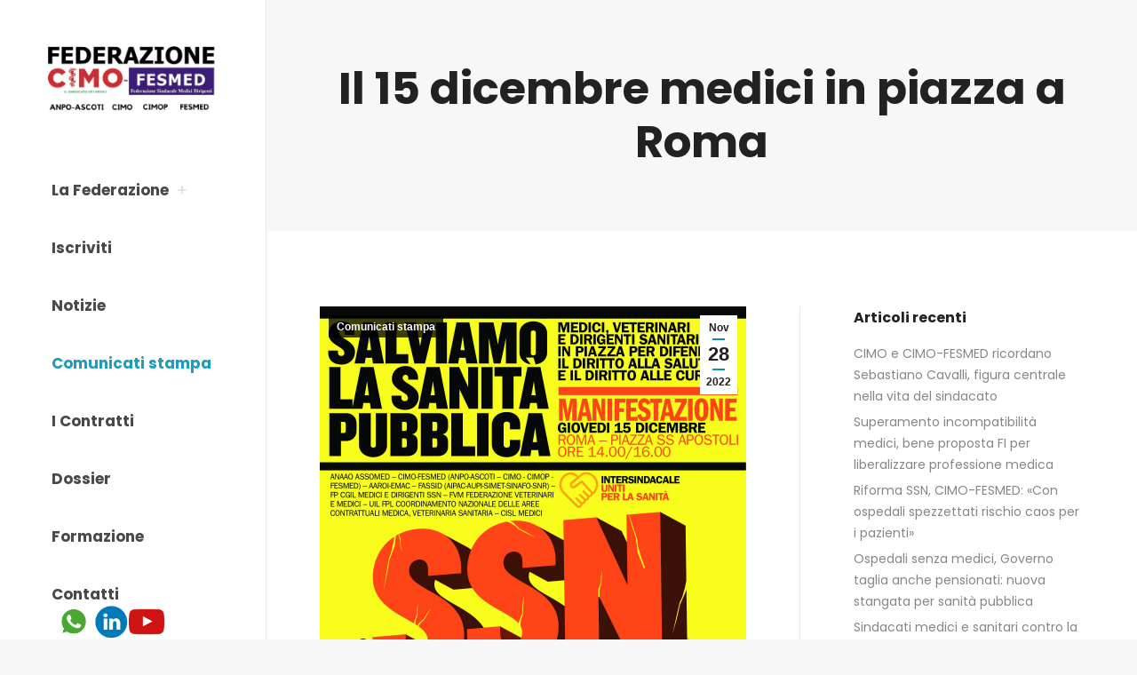

--- FILE ---
content_type: text/html; charset=UTF-8
request_url: https://www.federazionecimofesmed.it/2022/11/28/cs-manifestazione/
body_size: 18372
content:
<!DOCTYPE html>
<!--[if !(IE 6) | !(IE 7) | !(IE 8)  ]><!-->
<html lang="it-IT" class="no-js">
<!--<![endif]-->
<head>
	<meta charset="UTF-8" />
		<meta name="viewport" content="width=device-width, initial-scale=1, maximum-scale=1, user-scalable=0">
			<link rel="profile" href="https://gmpg.org/xfn/11" />
	<meta name='robots' content='index, follow, max-image-preview:large, max-snippet:-1, max-video-preview:-1' />
		<script>
			window.HTGA4 = {"debug":false,"cookie_notice_enabled":null,"cookie_notice_cookie_key":"htga4_","cookie_notice_duration_type":null,"cookie_notice_duration_value":null,"cookie_notice_overlay_enabled":null,"should_auto_consent":true,"one_year_seconds":31536000};
		</script>
		
	<!-- This site is optimized with the Yoast SEO plugin v26.5 - https://yoast.com/wordpress/plugins/seo/ -->
	<title>Il 15 dicembre medici in piazza a Roma - Federazione CIMO - FESMED</title>
	<link rel="canonical" href="https://www.federazionecimofesmed.it/2022/11/28/cs-manifestazione/" />
	<meta property="og:locale" content="it_IT" />
	<meta property="og:type" content="article" />
	<meta property="og:title" content="Il 15 dicembre medici in piazza a Roma - Federazione CIMO - FESMED" />
	<meta property="og:description" content="CHIAMATA PER IL SERVIZIO SANITARIO NAZIONALE! MEDICI, VETERINARI, SANITARI IN PIAZZA A ROMA GIOVEDÌ 15 DICEMBRE 2022   Le organizzazioni sindacali dei medici, veterinari e dirigenti sanitari ANAAO ASSOMED – CIMO-FESMED (ANPO-ASCOTI – CIMO &#8211; CIMOP &#8211; FESMED) – AAROI-EMAC – FASSID (AIPAC-AUPI-SIMET-SINAFO-SNR) – FP CGIL MEDICI E DIRIGENTI SSN – FVM Federazione Veterinari e&hellip;" />
	<meta property="og:url" content="https://www.federazionecimofesmed.it/2022/11/28/cs-manifestazione/" />
	<meta property="og:site_name" content="Federazione CIMO - FESMED" />
	<meta property="article:published_time" content="2022-11-28T10:35:30+00:00" />
	<meta property="article:modified_time" content="2023-06-15T10:02:16+00:00" />
	<meta name="author" content="segreteria" />
	<meta name="twitter:card" content="summary_large_image" />
	<meta name="twitter:label1" content="Scritto da" />
	<meta name="twitter:data1" content="segreteria" />
	<meta name="twitter:label2" content="Tempo di lettura stimato" />
	<meta name="twitter:data2" content="3 minuti" />
	<script type="application/ld+json" class="yoast-schema-graph">{"@context":"https://schema.org","@graph":[{"@type":"Article","@id":"https://www.federazionecimofesmed.it/2022/11/28/cs-manifestazione/#article","isPartOf":{"@id":"https://www.federazionecimofesmed.it/2022/11/28/cs-manifestazione/"},"author":{"name":"segreteria","@id":"https://www.federazionecimofesmed.it/#/schema/person/f28c5d09442ed343847aae010768f4d7"},"headline":"Il 15 dicembre medici in piazza a Roma","datePublished":"2022-11-28T10:35:30+00:00","dateModified":"2023-06-15T10:02:16+00:00","mainEntityOfPage":{"@id":"https://www.federazionecimofesmed.it/2022/11/28/cs-manifestazione/"},"wordCount":608,"publisher":{"@id":"https://www.federazionecimofesmed.it/#organization"},"image":{"@id":"https://www.federazionecimofesmed.it/2022/11/28/cs-manifestazione/#primaryimage"},"thumbnailUrl":"https://www.federazionecimofesmed.it/wp-content/uploads/2022/11/LOCANDINA_15dicembre_Def-1-pdf.jpg","keywords":["Manifestazioni"],"articleSection":["Comunicati stampa"],"inLanguage":"it-IT"},{"@type":"WebPage","@id":"https://www.federazionecimofesmed.it/2022/11/28/cs-manifestazione/","url":"https://www.federazionecimofesmed.it/2022/11/28/cs-manifestazione/","name":"Il 15 dicembre medici in piazza a Roma - Federazione CIMO - FESMED","isPartOf":{"@id":"https://www.federazionecimofesmed.it/#website"},"primaryImageOfPage":{"@id":"https://www.federazionecimofesmed.it/2022/11/28/cs-manifestazione/#primaryimage"},"image":{"@id":"https://www.federazionecimofesmed.it/2022/11/28/cs-manifestazione/#primaryimage"},"thumbnailUrl":"https://www.federazionecimofesmed.it/wp-content/uploads/2022/11/LOCANDINA_15dicembre_Def-1-pdf.jpg","datePublished":"2022-11-28T10:35:30+00:00","dateModified":"2023-06-15T10:02:16+00:00","breadcrumb":{"@id":"https://www.federazionecimofesmed.it/2022/11/28/cs-manifestazione/#breadcrumb"},"inLanguage":"it-IT","potentialAction":[{"@type":"ReadAction","target":["https://www.federazionecimofesmed.it/2022/11/28/cs-manifestazione/"]}]},{"@type":"ImageObject","inLanguage":"it-IT","@id":"https://www.federazionecimofesmed.it/2022/11/28/cs-manifestazione/#primaryimage","url":"https://www.federazionecimofesmed.it/wp-content/uploads/2022/11/LOCANDINA_15dicembre_Def-1-pdf.jpg","contentUrl":"https://www.federazionecimofesmed.it/wp-content/uploads/2022/11/LOCANDINA_15dicembre_Def-1-pdf.jpg"},{"@type":"BreadcrumbList","@id":"https://www.federazionecimofesmed.it/2022/11/28/cs-manifestazione/#breadcrumb","itemListElement":[{"@type":"ListItem","position":1,"name":"Home","item":"https://www.federazionecimofesmed.it/"},{"@type":"ListItem","position":2,"name":"Il 15 dicembre medici in piazza a Roma"}]},{"@type":"WebSite","@id":"https://www.federazionecimofesmed.it/#website","url":"https://www.federazionecimofesmed.it/","name":"Federazione CIMO - FESMED","description":"La Federazione Sindacale che rappresenta oltre 14.000 medici tra medici","publisher":{"@id":"https://www.federazionecimofesmed.it/#organization"},"potentialAction":[{"@type":"SearchAction","target":{"@type":"EntryPoint","urlTemplate":"https://www.federazionecimofesmed.it/?s={search_term_string}"},"query-input":{"@type":"PropertyValueSpecification","valueRequired":true,"valueName":"search_term_string"}}],"inLanguage":"it-IT"},{"@type":"Organization","@id":"https://www.federazionecimofesmed.it/#organization","name":"Federazione CIMO-FESMED","url":"https://www.federazionecimofesmed.it/","logo":{"@type":"ImageObject","inLanguage":"it-IT","@id":"https://www.federazionecimofesmed.it/#/schema/logo/image/","url":"https://www.federazionecimofesmed.it/wp-content/uploads/2021/01/Logo-FEDERAZIONE-CIMO-FESMED.jpg","contentUrl":"https://www.federazionecimofesmed.it/wp-content/uploads/2021/01/Logo-FEDERAZIONE-CIMO-FESMED.jpg","width":945,"height":300,"caption":"Federazione CIMO-FESMED"},"image":{"@id":"https://www.federazionecimofesmed.it/#/schema/logo/image/"}},{"@type":"Person","@id":"https://www.federazionecimofesmed.it/#/schema/person/f28c5d09442ed343847aae010768f4d7","name":"segreteria","image":{"@type":"ImageObject","inLanguage":"it-IT","@id":"https://www.federazionecimofesmed.it/#/schema/person/image/","url":"https://secure.gravatar.com/avatar/108e26e8bc79d141b98bf0fda1b511eebd35e79b30e17902eb47e2ed168d5243?s=96&d=mm&r=g","contentUrl":"https://secure.gravatar.com/avatar/108e26e8bc79d141b98bf0fda1b511eebd35e79b30e17902eb47e2ed168d5243?s=96&d=mm&r=g","caption":"segreteria"},"url":"https://www.federazionecimofesmed.it/author/segreteria/"}]}</script>
	<!-- / Yoast SEO plugin. -->


<link rel='dns-prefetch' href='//fonts.googleapis.com' />
<link rel="alternate" type="application/rss+xml" title="Federazione CIMO - FESMED &raquo; Feed" href="https://www.federazionecimofesmed.it/feed/" />
<link rel="alternate" type="application/rss+xml" title="Federazione CIMO - FESMED &raquo; Feed dei commenti" href="https://www.federazionecimofesmed.it/comments/feed/" />
<link rel="alternate" title="oEmbed (JSON)" type="application/json+oembed" href="https://www.federazionecimofesmed.it/wp-json/oembed/1.0/embed?url=https%3A%2F%2Fwww.federazionecimofesmed.it%2F2022%2F11%2F28%2Fcs-manifestazione%2F" />
<link rel="alternate" title="oEmbed (XML)" type="text/xml+oembed" href="https://www.federazionecimofesmed.it/wp-json/oembed/1.0/embed?url=https%3A%2F%2Fwww.federazionecimofesmed.it%2F2022%2F11%2F28%2Fcs-manifestazione%2F&#038;format=xml" />
<style id='wp-img-auto-sizes-contain-inline-css'>
img:is([sizes=auto i],[sizes^="auto," i]){contain-intrinsic-size:3000px 1500px}
/*# sourceURL=wp-img-auto-sizes-contain-inline-css */
</style>
<style id='wp-emoji-styles-inline-css'>

	img.wp-smiley, img.emoji {
		display: inline !important;
		border: none !important;
		box-shadow: none !important;
		height: 1em !important;
		width: 1em !important;
		margin: 0 0.07em !important;
		vertical-align: -0.1em !important;
		background: none !important;
		padding: 0 !important;
	}
/*# sourceURL=wp-emoji-styles-inline-css */
</style>
<link rel='stylesheet' id='wp-block-library-css' href='https://www.federazionecimofesmed.it/wp-includes/css/dist/block-library/style.min.css?ver=6.9' media='all' />
<style id='wp-block-paragraph-inline-css'>
.is-small-text{font-size:.875em}.is-regular-text{font-size:1em}.is-large-text{font-size:2.25em}.is-larger-text{font-size:3em}.has-drop-cap:not(:focus):first-letter{float:left;font-size:8.4em;font-style:normal;font-weight:100;line-height:.68;margin:.05em .1em 0 0;text-transform:uppercase}body.rtl .has-drop-cap:not(:focus):first-letter{float:none;margin-left:.1em}p.has-drop-cap.has-background{overflow:hidden}:root :where(p.has-background){padding:1.25em 2.375em}:where(p.has-text-color:not(.has-link-color)) a{color:inherit}p.has-text-align-left[style*="writing-mode:vertical-lr"],p.has-text-align-right[style*="writing-mode:vertical-rl"]{rotate:180deg}
/*# sourceURL=https://www.federazionecimofesmed.it/wp-includes/blocks/paragraph/style.min.css */
</style>
<style id='global-styles-inline-css'>
:root{--wp--preset--aspect-ratio--square: 1;--wp--preset--aspect-ratio--4-3: 4/3;--wp--preset--aspect-ratio--3-4: 3/4;--wp--preset--aspect-ratio--3-2: 3/2;--wp--preset--aspect-ratio--2-3: 2/3;--wp--preset--aspect-ratio--16-9: 16/9;--wp--preset--aspect-ratio--9-16: 9/16;--wp--preset--color--black: #000000;--wp--preset--color--cyan-bluish-gray: #abb8c3;--wp--preset--color--white: #FFF;--wp--preset--color--pale-pink: #f78da7;--wp--preset--color--vivid-red: #cf2e2e;--wp--preset--color--luminous-vivid-orange: #ff6900;--wp--preset--color--luminous-vivid-amber: #fcb900;--wp--preset--color--light-green-cyan: #7bdcb5;--wp--preset--color--vivid-green-cyan: #00d084;--wp--preset--color--pale-cyan-blue: #8ed1fc;--wp--preset--color--vivid-cyan-blue: #0693e3;--wp--preset--color--vivid-purple: #9b51e0;--wp--preset--color--accent: #148ba9;--wp--preset--color--dark-gray: #111;--wp--preset--color--light-gray: #767676;--wp--preset--gradient--vivid-cyan-blue-to-vivid-purple: linear-gradient(135deg,rgb(6,147,227) 0%,rgb(155,81,224) 100%);--wp--preset--gradient--light-green-cyan-to-vivid-green-cyan: linear-gradient(135deg,rgb(122,220,180) 0%,rgb(0,208,130) 100%);--wp--preset--gradient--luminous-vivid-amber-to-luminous-vivid-orange: linear-gradient(135deg,rgb(252,185,0) 0%,rgb(255,105,0) 100%);--wp--preset--gradient--luminous-vivid-orange-to-vivid-red: linear-gradient(135deg,rgb(255,105,0) 0%,rgb(207,46,46) 100%);--wp--preset--gradient--very-light-gray-to-cyan-bluish-gray: linear-gradient(135deg,rgb(238,238,238) 0%,rgb(169,184,195) 100%);--wp--preset--gradient--cool-to-warm-spectrum: linear-gradient(135deg,rgb(74,234,220) 0%,rgb(151,120,209) 20%,rgb(207,42,186) 40%,rgb(238,44,130) 60%,rgb(251,105,98) 80%,rgb(254,248,76) 100%);--wp--preset--gradient--blush-light-purple: linear-gradient(135deg,rgb(255,206,236) 0%,rgb(152,150,240) 100%);--wp--preset--gradient--blush-bordeaux: linear-gradient(135deg,rgb(254,205,165) 0%,rgb(254,45,45) 50%,rgb(107,0,62) 100%);--wp--preset--gradient--luminous-dusk: linear-gradient(135deg,rgb(255,203,112) 0%,rgb(199,81,192) 50%,rgb(65,88,208) 100%);--wp--preset--gradient--pale-ocean: linear-gradient(135deg,rgb(255,245,203) 0%,rgb(182,227,212) 50%,rgb(51,167,181) 100%);--wp--preset--gradient--electric-grass: linear-gradient(135deg,rgb(202,248,128) 0%,rgb(113,206,126) 100%);--wp--preset--gradient--midnight: linear-gradient(135deg,rgb(2,3,129) 0%,rgb(40,116,252) 100%);--wp--preset--font-size--small: 13px;--wp--preset--font-size--medium: 20px;--wp--preset--font-size--large: 36px;--wp--preset--font-size--x-large: 42px;--wp--preset--spacing--20: 0.44rem;--wp--preset--spacing--30: 0.67rem;--wp--preset--spacing--40: 1rem;--wp--preset--spacing--50: 1.5rem;--wp--preset--spacing--60: 2.25rem;--wp--preset--spacing--70: 3.38rem;--wp--preset--spacing--80: 5.06rem;--wp--preset--shadow--natural: 6px 6px 9px rgba(0, 0, 0, 0.2);--wp--preset--shadow--deep: 12px 12px 50px rgba(0, 0, 0, 0.4);--wp--preset--shadow--sharp: 6px 6px 0px rgba(0, 0, 0, 0.2);--wp--preset--shadow--outlined: 6px 6px 0px -3px rgb(255, 255, 255), 6px 6px rgb(0, 0, 0);--wp--preset--shadow--crisp: 6px 6px 0px rgb(0, 0, 0);}:where(.is-layout-flex){gap: 0.5em;}:where(.is-layout-grid){gap: 0.5em;}body .is-layout-flex{display: flex;}.is-layout-flex{flex-wrap: wrap;align-items: center;}.is-layout-flex > :is(*, div){margin: 0;}body .is-layout-grid{display: grid;}.is-layout-grid > :is(*, div){margin: 0;}:where(.wp-block-columns.is-layout-flex){gap: 2em;}:where(.wp-block-columns.is-layout-grid){gap: 2em;}:where(.wp-block-post-template.is-layout-flex){gap: 1.25em;}:where(.wp-block-post-template.is-layout-grid){gap: 1.25em;}.has-black-color{color: var(--wp--preset--color--black) !important;}.has-cyan-bluish-gray-color{color: var(--wp--preset--color--cyan-bluish-gray) !important;}.has-white-color{color: var(--wp--preset--color--white) !important;}.has-pale-pink-color{color: var(--wp--preset--color--pale-pink) !important;}.has-vivid-red-color{color: var(--wp--preset--color--vivid-red) !important;}.has-luminous-vivid-orange-color{color: var(--wp--preset--color--luminous-vivid-orange) !important;}.has-luminous-vivid-amber-color{color: var(--wp--preset--color--luminous-vivid-amber) !important;}.has-light-green-cyan-color{color: var(--wp--preset--color--light-green-cyan) !important;}.has-vivid-green-cyan-color{color: var(--wp--preset--color--vivid-green-cyan) !important;}.has-pale-cyan-blue-color{color: var(--wp--preset--color--pale-cyan-blue) !important;}.has-vivid-cyan-blue-color{color: var(--wp--preset--color--vivid-cyan-blue) !important;}.has-vivid-purple-color{color: var(--wp--preset--color--vivid-purple) !important;}.has-black-background-color{background-color: var(--wp--preset--color--black) !important;}.has-cyan-bluish-gray-background-color{background-color: var(--wp--preset--color--cyan-bluish-gray) !important;}.has-white-background-color{background-color: var(--wp--preset--color--white) !important;}.has-pale-pink-background-color{background-color: var(--wp--preset--color--pale-pink) !important;}.has-vivid-red-background-color{background-color: var(--wp--preset--color--vivid-red) !important;}.has-luminous-vivid-orange-background-color{background-color: var(--wp--preset--color--luminous-vivid-orange) !important;}.has-luminous-vivid-amber-background-color{background-color: var(--wp--preset--color--luminous-vivid-amber) !important;}.has-light-green-cyan-background-color{background-color: var(--wp--preset--color--light-green-cyan) !important;}.has-vivid-green-cyan-background-color{background-color: var(--wp--preset--color--vivid-green-cyan) !important;}.has-pale-cyan-blue-background-color{background-color: var(--wp--preset--color--pale-cyan-blue) !important;}.has-vivid-cyan-blue-background-color{background-color: var(--wp--preset--color--vivid-cyan-blue) !important;}.has-vivid-purple-background-color{background-color: var(--wp--preset--color--vivid-purple) !important;}.has-black-border-color{border-color: var(--wp--preset--color--black) !important;}.has-cyan-bluish-gray-border-color{border-color: var(--wp--preset--color--cyan-bluish-gray) !important;}.has-white-border-color{border-color: var(--wp--preset--color--white) !important;}.has-pale-pink-border-color{border-color: var(--wp--preset--color--pale-pink) !important;}.has-vivid-red-border-color{border-color: var(--wp--preset--color--vivid-red) !important;}.has-luminous-vivid-orange-border-color{border-color: var(--wp--preset--color--luminous-vivid-orange) !important;}.has-luminous-vivid-amber-border-color{border-color: var(--wp--preset--color--luminous-vivid-amber) !important;}.has-light-green-cyan-border-color{border-color: var(--wp--preset--color--light-green-cyan) !important;}.has-vivid-green-cyan-border-color{border-color: var(--wp--preset--color--vivid-green-cyan) !important;}.has-pale-cyan-blue-border-color{border-color: var(--wp--preset--color--pale-cyan-blue) !important;}.has-vivid-cyan-blue-border-color{border-color: var(--wp--preset--color--vivid-cyan-blue) !important;}.has-vivid-purple-border-color{border-color: var(--wp--preset--color--vivid-purple) !important;}.has-vivid-cyan-blue-to-vivid-purple-gradient-background{background: var(--wp--preset--gradient--vivid-cyan-blue-to-vivid-purple) !important;}.has-light-green-cyan-to-vivid-green-cyan-gradient-background{background: var(--wp--preset--gradient--light-green-cyan-to-vivid-green-cyan) !important;}.has-luminous-vivid-amber-to-luminous-vivid-orange-gradient-background{background: var(--wp--preset--gradient--luminous-vivid-amber-to-luminous-vivid-orange) !important;}.has-luminous-vivid-orange-to-vivid-red-gradient-background{background: var(--wp--preset--gradient--luminous-vivid-orange-to-vivid-red) !important;}.has-very-light-gray-to-cyan-bluish-gray-gradient-background{background: var(--wp--preset--gradient--very-light-gray-to-cyan-bluish-gray) !important;}.has-cool-to-warm-spectrum-gradient-background{background: var(--wp--preset--gradient--cool-to-warm-spectrum) !important;}.has-blush-light-purple-gradient-background{background: var(--wp--preset--gradient--blush-light-purple) !important;}.has-blush-bordeaux-gradient-background{background: var(--wp--preset--gradient--blush-bordeaux) !important;}.has-luminous-dusk-gradient-background{background: var(--wp--preset--gradient--luminous-dusk) !important;}.has-pale-ocean-gradient-background{background: var(--wp--preset--gradient--pale-ocean) !important;}.has-electric-grass-gradient-background{background: var(--wp--preset--gradient--electric-grass) !important;}.has-midnight-gradient-background{background: var(--wp--preset--gradient--midnight) !important;}.has-small-font-size{font-size: var(--wp--preset--font-size--small) !important;}.has-medium-font-size{font-size: var(--wp--preset--font-size--medium) !important;}.has-large-font-size{font-size: var(--wp--preset--font-size--large) !important;}.has-x-large-font-size{font-size: var(--wp--preset--font-size--x-large) !important;}
/*# sourceURL=global-styles-inline-css */
</style>

<style id='classic-theme-styles-inline-css'>
/*! This file is auto-generated */
.wp-block-button__link{color:#fff;background-color:#32373c;border-radius:9999px;box-shadow:none;text-decoration:none;padding:calc(.667em + 2px) calc(1.333em + 2px);font-size:1.125em}.wp-block-file__button{background:#32373c;color:#fff;text-decoration:none}
/*# sourceURL=/wp-includes/css/classic-themes.min.css */
</style>
<link rel='stylesheet' id='wp-components-css' href='https://www.federazionecimofesmed.it/wp-includes/css/dist/components/style.min.css?ver=6.9' media='all' />
<link rel='stylesheet' id='wp-preferences-css' href='https://www.federazionecimofesmed.it/wp-includes/css/dist/preferences/style.min.css?ver=6.9' media='all' />
<link rel='stylesheet' id='wp-block-editor-css' href='https://www.federazionecimofesmed.it/wp-includes/css/dist/block-editor/style.min.css?ver=6.9' media='all' />
<link rel='stylesheet' id='popup-maker-block-library-style-css' href='https://www.federazionecimofesmed.it/wp-content/plugins/popup-maker/dist/packages/block-library-style.css?ver=dbea705cfafe089d65f1' media='all' />
<link rel='stylesheet' id='menu-image-css' href='https://www.federazionecimofesmed.it/wp-content/plugins/menu-image/includes/css/menu-image.css?ver=3.13' media='all' />
<link rel='stylesheet' id='dashicons-css' href='https://www.federazionecimofesmed.it/wp-includes/css/dashicons.min.css?ver=6.9' media='all' />
<link rel='stylesheet' id='the7-font-css' href='https://www.federazionecimofesmed.it/wp-content/themes/dt-the7/fonts/icomoon-the7-font/icomoon-the7-font.min.css?ver=11.11.2' media='all' />
<link rel='stylesheet' id='the7-awesome-fonts-css' href='https://www.federazionecimofesmed.it/wp-content/themes/dt-the7/fonts/FontAwesome/css/all.min.css?ver=11.11.2' media='all' />
<link rel='stylesheet' id='dt-web-fonts-css' href='https://fonts.googleapis.com/css?family=Roboto:400,600,700%7CPoppins:400,400italic,500,600,700' media='all' />
<link rel='stylesheet' id='dt-main-css' href='https://www.federazionecimofesmed.it/wp-content/themes/dt-the7/css/main.min.css?ver=11.11.2' media='all' />
<style id='dt-main-inline-css'>
body #load {
  display: block;
  height: 100%;
  overflow: hidden;
  position: fixed;
  width: 100%;
  z-index: 9901;
  opacity: 1;
  visibility: visible;
  transition: all .35s ease-out;
}
.load-wrap {
  width: 100%;
  height: 100%;
  background-position: center center;
  background-repeat: no-repeat;
  text-align: center;
  display: -ms-flexbox;
  display: -ms-flex;
  display: flex;
  -ms-align-items: center;
  -ms-flex-align: center;
  align-items: center;
  -ms-flex-flow: column wrap;
  flex-flow: column wrap;
  -ms-flex-pack: center;
  -ms-justify-content: center;
  justify-content: center;
}
.load-wrap > svg {
  position: absolute;
  top: 50%;
  left: 50%;
  transform: translate(-50%,-50%);
}
#load {
  background: var(--the7-elementor-beautiful-loading-bg,#ffffff);
  --the7-beautiful-spinner-color2: var(--the7-beautiful-spinner-color,#148ba9);
}

/*# sourceURL=dt-main-inline-css */
</style>
<link rel='stylesheet' id='the7-custom-scrollbar-css' href='https://www.federazionecimofesmed.it/wp-content/themes/dt-the7/lib/custom-scrollbar/custom-scrollbar.min.css?ver=11.11.2' media='all' />
<link rel='stylesheet' id='the7-wpbakery-css' href='https://www.federazionecimofesmed.it/wp-content/themes/dt-the7/css/wpbakery.min.css?ver=11.11.2' media='all' />
<link rel='stylesheet' id='the7-css-vars-css' href='https://www.federazionecimofesmed.it/wp-content/uploads/the7-css/css-vars.css?ver=0424916b39d2' media='all' />
<link rel='stylesheet' id='dt-custom-css' href='https://www.federazionecimofesmed.it/wp-content/uploads/the7-css/custom.css?ver=0424916b39d2' media='all' />
<link rel='stylesheet' id='dt-media-css' href='https://www.federazionecimofesmed.it/wp-content/uploads/the7-css/media.css?ver=0424916b39d2' media='all' />
<link rel='stylesheet' id='the7-elements-css' href='https://www.federazionecimofesmed.it/wp-content/uploads/the7-css/post-type-dynamic.css?ver=0424916b39d2' media='all' />
<link rel='stylesheet' id='style-css' href='https://www.federazionecimofesmed.it/wp-content/themes/dt-the7/style.css?ver=11.11.2' media='all' />
<link rel='stylesheet' id='the7-elementor-global-css' href='https://www.federazionecimofesmed.it/wp-content/themes/dt-the7/css/compatibility/elementor/elementor-global.min.css?ver=11.11.2' media='all' />
<!--n2css--><!--n2js--><script src="https://www.federazionecimofesmed.it/wp-includes/js/jquery/jquery.min.js?ver=3.7.1" id="jquery-core-js"></script>
<script src="https://www.federazionecimofesmed.it/wp-includes/js/jquery/jquery-migrate.min.js?ver=3.4.1" id="jquery-migrate-js"></script>
<script id="dt-above-fold-js-extra">
var dtLocal = {"themeUrl":"https://www.federazionecimofesmed.it/wp-content/themes/dt-the7","passText":"Per visualizzare questo post protetto, inserire la password qui sotto:","moreButtonText":{"loading":"Caricamento...","loadMore":"Carica ancora"},"postID":"5126","ajaxurl":"https://www.federazionecimofesmed.it/wp-admin/admin-ajax.php","REST":{"baseUrl":"https://www.federazionecimofesmed.it/wp-json/the7/v1","endpoints":{"sendMail":"/send-mail"}},"contactMessages":{"required":"One or more fields have an error. Please check and try again.","terms":"Please accept the privacy policy.","fillTheCaptchaError":"Please, fill the captcha."},"captchaSiteKey":"","ajaxNonce":"bb0bb45c9c","pageData":"","themeSettings":{"smoothScroll":"off","lazyLoading":false,"desktopHeader":{"height":""},"ToggleCaptionEnabled":"disabled","ToggleCaption":"Navigation","floatingHeader":{"showAfter":140,"showMenu":true,"height":60,"logo":{"showLogo":true,"html":"\u003Cimg class=\" preload-me\" src=\"https://www.federazionecimofesmed.it/wp-content/uploads/2022/05/Logo-Fed.-CIMO-FESMED-ANPO-ASCOTI-CIMOP.jpg\" srcset=\"https://www.federazionecimofesmed.it/wp-content/uploads/2022/05/Logo-Fed.-CIMO-FESMED-ANPO-ASCOTI-CIMOP.jpg 2000w, https://www.federazionecimofesmed.it/wp-content/uploads/2022/05/Logo-Fed.-CIMO-FESMED-ANPO-ASCOTI-CIMOP.jpg 2000w\" width=\"2000\" height=\"857\"   sizes=\"2000px\" alt=\"Federazione CIMO - FESMED\" /\u003E","url":"https://www.federazionecimofesmed.it/"}},"topLine":{"floatingTopLine":{"logo":{"showLogo":false,"html":""}}},"mobileHeader":{"firstSwitchPoint":992,"secondSwitchPoint":778,"firstSwitchPointHeight":60,"secondSwitchPointHeight":60,"mobileToggleCaptionEnabled":"disabled","mobileToggleCaption":"Menu"},"stickyMobileHeaderFirstSwitch":{"logo":{"html":"\u003Cimg class=\" preload-me\" src=\"https://www.federazionecimofesmed.it/wp-content/uploads/2022/05/Logo-Fed.-CIMO-FESMED-ANPO-ASCOTI-CIMOP.jpg\" srcset=\"https://www.federazionecimofesmed.it/wp-content/uploads/2022/05/Logo-Fed.-CIMO-FESMED-ANPO-ASCOTI-CIMOP.jpg 2000w, https://www.federazionecimofesmed.it/wp-content/uploads/2022/05/Logo-Fed.-CIMO-FESMED-ANPO-ASCOTI-CIMOP.jpg 2000w\" width=\"2000\" height=\"857\"   sizes=\"2000px\" alt=\"Federazione CIMO - FESMED\" /\u003E"}},"stickyMobileHeaderSecondSwitch":{"logo":{"html":"\u003Cimg class=\" preload-me\" src=\"https://www.federazionecimofesmed.it/wp-content/uploads/2022/05/Logo-Fed.-CIMO-FESMED-ANPO-ASCOTI-CIMOP.jpg\" srcset=\"https://www.federazionecimofesmed.it/wp-content/uploads/2022/05/Logo-Fed.-CIMO-FESMED-ANPO-ASCOTI-CIMOP.jpg 2000w, https://www.federazionecimofesmed.it/wp-content/uploads/2022/05/Logo-Fed.-CIMO-FESMED-ANPO-ASCOTI-CIMOP.jpg 2000w\" width=\"2000\" height=\"857\"   sizes=\"2000px\" alt=\"Federazione CIMO - FESMED\" /\u003E"}},"sidebar":{"switchPoint":990},"boxedWidth":"1340px"},"VCMobileScreenWidth":"778","elementor":{"settings":{"container_width":1140}}};
var dtShare = {"shareButtonText":{"facebook":"Share on Facebook","twitter":"Share on X","pinterest":"Pin it","linkedin":"Share on Linkedin","whatsapp":"Share on Whatsapp"},"overlayOpacity":"85"};
//# sourceURL=dt-above-fold-js-extra
</script>
<script src="https://www.federazionecimofesmed.it/wp-content/themes/dt-the7/js/above-the-fold.min.js?ver=11.11.2" id="dt-above-fold-js"></script>
<script></script><link rel="https://api.w.org/" href="https://www.federazionecimofesmed.it/wp-json/" /><link rel="alternate" title="JSON" type="application/json" href="https://www.federazionecimofesmed.it/wp-json/wp/v2/posts/5126" /><link rel="EditURI" type="application/rsd+xml" title="RSD" href="https://www.federazionecimofesmed.it/xmlrpc.php?rsd" />
<meta name="generator" content="WordPress 6.9" />
<link rel='shortlink' href='https://www.federazionecimofesmed.it/?p=5126' />
<meta name="generator" content="Elementor 3.20.1; features: e_optimized_assets_loading, block_editor_assets_optimize, e_image_loading_optimization; settings: css_print_method-external, google_font-enabled, font_display-auto">
<meta name="generator" content="Powered by WPBakery Page Builder - drag and drop page builder for WordPress."/>
<script type="text/javascript" id="the7-loader-script">
document.addEventListener("DOMContentLoaded", function(event) {
	var load = document.getElementById("load");
	if(!load.classList.contains('loader-removed')){
		var removeLoading = setTimeout(function() {
			load.className += " loader-removed";
		}, 300);
	}
});
</script>
		<link rel="icon" href="https://www.federazionecimofesmed.it/wp-content/uploads/2024/04/favicon-16x16-1.png" type="image/png" sizes="16x16"/><link rel="icon" href="https://www.federazionecimofesmed.it/wp-content/uploads/2024/04/favicon-32x32-1.png" type="image/png" sizes="32x32"/><link rel="apple-touch-icon" href="https://www.federazionecimofesmed.it/wp-content/uploads/2024/04/mstile-150x150-1.png">		<style id="wp-custom-css">
			ytp-button ytp-copylink-button ytp-show-copylink-title ytp-copylink-button-visible{
	display:none;
}
mobile-header-bar{
	background-color:white;
}

.sticky-mobile-on.masthead:not(.side-header), .side-header.masthead-mobile-header.sticky-mobile-on {
    background-color: #FFFFFF !important;
}

html, body, body.page, .wf-container > * {
    font: normal 16px / 28px "Poppins", Helvetica, Arial, Verdana, sans-serif;
    word-spacing: normal;
    color: #5b5c5e;
}

.category .page-header h1  {
    visibility: hidden;
}

.category .page-header h1 .page-description {
    visibility: visible;
}


.related-item .mini-post-img{
	 visibility: hidden;
	display:none;
}		</style>
		<noscript><style> .wpb_animate_when_almost_visible { opacity: 1; }</style></noscript></head>
<body id="the7-body" class="wp-singular post-template-default single single-post postid-5126 single-format-standard wp-custom-logo wp-embed-responsive wp-theme-dt-the7 the7-core-ver-2.7.9 no-comments dt-responsive-on header-side-left right-mobile-menu-close-icon ouside-menu-close-icon mobile-hamburger-close-bg-enable mobile-hamburger-close-bg-hover-enable  fade-medium-mobile-menu-close-icon fade-medium-menu-close-icon srcset-enabled btn-flat custom-btn-color custom-btn-hover-color sticky-mobile-header first-switch-logo-left first-switch-menu-right second-switch-logo-center second-switch-menu-left right-mobile-menu layzr-loading-on popup-message-style the7-ver-11.11.2 dt-fa-compatibility wpb-js-composer js-comp-ver-8.7.2 vc_responsive elementor-default elementor-kit-44">
<!-- The7 11.11.2 -->
<div id="load" class="spinner-loader">
	<div class="load-wrap"><style type="text/css">
    [class*="the7-spinner-animate-"]{
        animation: spinner-animation 1s cubic-bezier(1,1,1,1) infinite;
        x:46.5px;
        y:40px;
        width:7px;
        height:20px;
        fill:var(--the7-beautiful-spinner-color2);
        opacity: 0.2;
    }
    .the7-spinner-animate-2{
        animation-delay: 0.083s;
    }
    .the7-spinner-animate-3{
        animation-delay: 0.166s;
    }
    .the7-spinner-animate-4{
         animation-delay: 0.25s;
    }
    .the7-spinner-animate-5{
         animation-delay: 0.33s;
    }
    .the7-spinner-animate-6{
         animation-delay: 0.416s;
    }
    .the7-spinner-animate-7{
         animation-delay: 0.5s;
    }
    .the7-spinner-animate-8{
         animation-delay: 0.58s;
    }
    .the7-spinner-animate-9{
         animation-delay: 0.666s;
    }
    .the7-spinner-animate-10{
         animation-delay: 0.75s;
    }
    .the7-spinner-animate-11{
        animation-delay: 0.83s;
    }
    .the7-spinner-animate-12{
        animation-delay: 0.916s;
    }
    @keyframes spinner-animation{
        from {
            opacity: 1;
        }
        to{
            opacity: 0;
        }
    }
</style>
<svg width="75px" height="75px" xmlns="http://www.w3.org/2000/svg" viewBox="0 0 100 100" preserveAspectRatio="xMidYMid">
	<rect class="the7-spinner-animate-1" rx="5" ry="5" transform="rotate(0 50 50) translate(0 -30)"></rect>
	<rect class="the7-spinner-animate-2" rx="5" ry="5" transform="rotate(30 50 50) translate(0 -30)"></rect>
	<rect class="the7-spinner-animate-3" rx="5" ry="5" transform="rotate(60 50 50) translate(0 -30)"></rect>
	<rect class="the7-spinner-animate-4" rx="5" ry="5" transform="rotate(90 50 50) translate(0 -30)"></rect>
	<rect class="the7-spinner-animate-5" rx="5" ry="5" transform="rotate(120 50 50) translate(0 -30)"></rect>
	<rect class="the7-spinner-animate-6" rx="5" ry="5" transform="rotate(150 50 50) translate(0 -30)"></rect>
	<rect class="the7-spinner-animate-7" rx="5" ry="5" transform="rotate(180 50 50) translate(0 -30)"></rect>
	<rect class="the7-spinner-animate-8" rx="5" ry="5" transform="rotate(210 50 50) translate(0 -30)"></rect>
	<rect class="the7-spinner-animate-9" rx="5" ry="5" transform="rotate(240 50 50) translate(0 -30)"></rect>
	<rect class="the7-spinner-animate-10" rx="5" ry="5" transform="rotate(270 50 50) translate(0 -30)"></rect>
	<rect class="the7-spinner-animate-11" rx="5" ry="5" transform="rotate(300 50 50) translate(0 -30)"></rect>
	<rect class="the7-spinner-animate-12" rx="5" ry="5" transform="rotate(330 50 50) translate(0 -30)"></rect>
</svg></div>
</div>
<div id="page" >
	<a class="skip-link screen-reader-text" href="#content">Skip to content</a>

<div class="masthead side-header widgets line-decoration shadow-mobile-header-decoration sub-downwards medium-mobile-menu-icon mobile-menu-icon-bg-on mobile-menu-icon-hover-bg-on dt-parent-menu-clickable show-sub-menu-on-hover" role="banner">
	

	<div class="top-bar full-width-line top-bar-empty top-bar-line-hide">
	<div class="top-bar-bg" ></div>
	<div class="mini-widgets left-widgets"></div><div class="mini-widgets right-widgets"></div></div>

	<header class="header-bar">

		<div class="branding">
	<div id="site-title" class="assistive-text">Federazione CIMO &#8211; FESMED</div>
	<div id="site-description" class="assistive-text">La Federazione Sindacale che rappresenta oltre 14.000 medici tra medici</div>
	<a class="same-logo" href="https://www.federazionecimofesmed.it/"><img class=" preload-me" src="https://www.federazionecimofesmed.it/wp-content/uploads/2022/05/Logo-Fed.-CIMO-FESMED-ANPO-ASCOTI-CIMOP.jpg" srcset="https://www.federazionecimofesmed.it/wp-content/uploads/2022/05/Logo-Fed.-CIMO-FESMED-ANPO-ASCOTI-CIMOP.jpg 2000w, https://www.federazionecimofesmed.it/wp-content/uploads/2022/05/Logo-Fed.-CIMO-FESMED-ANPO-ASCOTI-CIMOP.jpg 2000w" width="2000" height="857"   sizes="2000px" alt="Federazione CIMO - FESMED" /></a></div>

		<ul id="primary-menu" class="main-nav underline-decoration l-to-r-line outside-item-remove-margin"><li class="menu-item menu-item-type-post_type menu-item-object-page menu-item-has-children menu-item-4671 first has-children depth-0"><a href='https://www.federazionecimofesmed.it/la-federazione/' data-level='1'><span class="menu-item-text"><span class="menu-text">La Federazione</span></span></a><ul class="sub-nav hover-style-bg level-arrows-on"><li class="menu-item menu-item-type-post_type menu-item-object-page menu-item-3740 first depth-1"><a href='https://www.federazionecimofesmed.it/about/' data-level='2'><span class="menu-item-text"><span class="menu-text">Chi siamo</span></span></a></li> </ul></li> <li class="menu-item menu-item-type-custom menu-item-object-custom menu-item-4701 depth-0"><a href='https://www.federazionecimofesmed.it/wp-content/uploads/2022/05/Scheda-Iscrizione-Federazione.pdf' data-level='1'><span class="menu-item-text"><span class="menu-text">Iscriviti</span></span></a></li> <li class="menu-item menu-item-type-taxonomy menu-item-object-category menu-item-4677 depth-0"><a href='https://www.federazionecimofesmed.it/category/notizie/' data-level='1'><span class="menu-item-text"><span class="menu-text">Notizie</span></span></a></li> <li class="menu-item menu-item-type-taxonomy menu-item-object-category current-post-ancestor current-menu-parent current-post-parent menu-item-4546 act depth-0"><a href='https://www.federazionecimofesmed.it/category/comunicati-stampa/' data-level='1'><span class="menu-item-text"><span class="menu-text">Comunicati stampa</span></span></a></li> <li class="menu-item menu-item-type-custom menu-item-object-custom menu-item-5643 depth-0"><a href='https://www.federazionecimofesmed.it/i-contratti/' data-level='1'><span class="menu-item-text"><span class="menu-text">I Contratti</span></span></a></li> <li class="menu-item menu-item-type-post_type menu-item-object-page menu-item-6139 depth-0"><a href='https://www.federazionecimofesmed.it/dossier/' data-level='1'><span class="menu-item-text"><span class="menu-text">Dossier</span></span></a></li> <li class="menu-item menu-item-type-post_type menu-item-object-page menu-item-3862 depth-0"><a href='https://www.federazionecimofesmed.it/formazione/' data-level='1'><span class="menu-item-text"><span class="menu-text">Formazione</span></span></a></li> <li class="menu-item menu-item-type-post_type menu-item-object-page menu-item-3742 last depth-0"><a href='https://www.federazionecimofesmed.it/contact/' data-level='1'><span class="menu-item-text"><span class="menu-text">Contatti</span></span></a></li> </ul>
<div class="top-social-icons" style="display:flex; gap:12px; align-items:center; margin-left:20px;">

    <a href="https://www.whatsapp.com/channel/0029VaCSdn2CcW4sEbOPu33n" target="_blank" rel="noopener">
        <img src="https://www.federazionecimofesmed.it/whats.png" 
             alt="WhatsApp" 
             style="width:45px;">
    </a>

    <a href="https://www.linkedin.com/company/federazione-cimo-fesmed/" target="_blank" rel="noopener">
        <img src="https://www.federazionecimofesmed.it/linked.png" 
             alt="LinkedIn" 
             style="width:40px; ">
    </a>

    <a href="https://www.youtube.com/@federazionecimo-fesmed6672" target="_blank" rel="noopener">
        <img src="https://www.federazionecimofesmed.it/you.png" 
             alt="YouTube" 
             style="width:40px; ">
    </a>

</div>


		<div class="mini-widgets"><div class="mini-search show-on-desktop near-logo-first-switch near-logo-second-switch popup-search custom-icon"><form class="searchform mini-widget-searchform" role="search" method="get" action="https://www.federazionecimofesmed.it/">

	<div class="screen-reader-text">Search:</div>

	
		<a href="" class="submit text-disable"><i class=" mw-icon icomoon-the7-font-icon-gallery-011-2"></i></a>
		<div class="popup-search-wrap">
			<input type="text" class="field searchform-s" name="s" value="" placeholder="Search..." title="Search form"/>
			<a href="" class="search-icon"><i class="icomoon-the7-font-icon-gallery-011-2"></i></a>
		</div>

			<input type="submit" class="assistive-text searchsubmit" value="Go!"/>
</form>
</div><span class="mini-contacts phone show-on-desktop in-top-bar-left in-menu-second-switch"><i class="fa-fw the7-mw-icon-phone-bold"></i>+39 06 6788404</span><div class="soc-ico hide-on-desktop in-top-bar-right in-menu-second-switch custom-bg disabled-border border-off hover-accent-bg hover-disabled-border  hover-border-off"><a title="Facebook page opens in new window" href="/" target="_blank" class="facebook"><span class="soc-font-icon"></span><span class="screen-reader-text">Facebook page opens in new window</span></a><a title="X page opens in new window" href="/" target="_blank" class="twitter"><span class="soc-font-icon"></span><span class="screen-reader-text">X page opens in new window</span></a><a title="Dribbble page opens in new window" href="/" target="_blank" class="dribbble"><span class="soc-font-icon"></span><span class="screen-reader-text">Dribbble page opens in new window</span></a></div></div>
	</header>

</div>
<div role="navigation" class="dt-mobile-header mobile-menu-show-divider">
	<div class="dt-close-mobile-menu-icon"><div class="close-line-wrap"><span class="close-line"></span><span class="close-line"></span><span class="close-line"></span></div></div>	<ul id="mobile-menu" class="mobile-main-nav">
		<li class="menu-item menu-item-type-post_type menu-item-object-page menu-item-has-children menu-item-4671 first has-children depth-0"><a href='https://www.federazionecimofesmed.it/la-federazione/' data-level='1'><span class="menu-item-text"><span class="menu-text">La Federazione</span></span></a><ul class="sub-nav hover-style-bg level-arrows-on"><li class="menu-item menu-item-type-post_type menu-item-object-page menu-item-3740 first depth-1"><a href='https://www.federazionecimofesmed.it/about/' data-level='2'><span class="menu-item-text"><span class="menu-text">Chi siamo</span></span></a></li> </ul></li> <li class="menu-item menu-item-type-custom menu-item-object-custom menu-item-4701 depth-0"><a href='https://www.federazionecimofesmed.it/wp-content/uploads/2022/05/Scheda-Iscrizione-Federazione.pdf' data-level='1'><span class="menu-item-text"><span class="menu-text">Iscriviti</span></span></a></li> <li class="menu-item menu-item-type-taxonomy menu-item-object-category menu-item-4677 depth-0"><a href='https://www.federazionecimofesmed.it/category/notizie/' data-level='1'><span class="menu-item-text"><span class="menu-text">Notizie</span></span></a></li> <li class="menu-item menu-item-type-taxonomy menu-item-object-category current-post-ancestor current-menu-parent current-post-parent menu-item-4546 act depth-0"><a href='https://www.federazionecimofesmed.it/category/comunicati-stampa/' data-level='1'><span class="menu-item-text"><span class="menu-text">Comunicati stampa</span></span></a></li> <li class="menu-item menu-item-type-custom menu-item-object-custom menu-item-5643 depth-0"><a href='https://www.federazionecimofesmed.it/i-contratti/' data-level='1'><span class="menu-item-text"><span class="menu-text">I Contratti</span></span></a></li> <li class="menu-item menu-item-type-post_type menu-item-object-page menu-item-6139 depth-0"><a href='https://www.federazionecimofesmed.it/dossier/' data-level='1'><span class="menu-item-text"><span class="menu-text">Dossier</span></span></a></li> <li class="menu-item menu-item-type-post_type menu-item-object-page menu-item-3862 depth-0"><a href='https://www.federazionecimofesmed.it/formazione/' data-level='1'><span class="menu-item-text"><span class="menu-text">Formazione</span></span></a></li> <li class="menu-item menu-item-type-post_type menu-item-object-page menu-item-3742 last depth-0"><a href='https://www.federazionecimofesmed.it/contact/' data-level='1'><span class="menu-item-text"><span class="menu-text">Contatti</span></span></a></li> 	</ul>
	<!-- <div class='mobile-mini-widgets-in-menu'></div> -->
	<div class="top-social-icons" style="display:flex; gap:12px; align-items:center; margin-left:20px;">

    <a href="https://www.whatsapp.com/channel/0029VaCSdn2CcW4sEbOPu33n" target="_blank" rel="noopener">
        <img src="https://www.federazionecimofesmed.it/whats.png" 
             alt="WhatsApp" 
             style="width:45px;">
    </a>

    <a href="https://www.linkedin.com/company/federazione-cimo-fesmed/" target="_blank" rel="noopener">
        <img src="https://www.federazionecimofesmed.it/linked.png" 
             alt="LinkedIn" 
             style="width:40px; ">
    </a>

    <a href="https://www.youtube.com/@federazionecimo-fesmed6672" target="_blank" rel="noopener">
        <img src="https://www.federazionecimofesmed.it/you.png" 
             alt="YouTube" 
             style="width:40px; ">
    </a>

</div>
</div>


		<div class="page-title title-center solid-bg breadcrumbs-off page-title-responsive-enabled">
			<div class="wf-wrap">

				<div class="page-title-head hgroup"><h1 class="entry-title">Il 15 dicembre medici in piazza a Roma</h1></div>			</div>
		</div>

		

<div id="main" class="sidebar-right sidebar-divider-vertical">

	
	<div class="main-gradient"></div>
	<div class="wf-wrap">
	<div class="wf-container-main">

	

			<div id="content" class="content" role="main">

				
<article id="post-5126" class="single-postlike vertical-fancy-style post-5126 post type-post status-publish format-standard has-post-thumbnail category-comunicati-stampa tag-manifestazioni category-50 description-off">

	<div class="post-thumbnail"><div class="fancy-date"><a title="10:35 am" href="https://www.federazionecimofesmed.it/2022/11/28/"><span class="entry-month">Nov</span><span class="entry-date updated">28</span><span class="entry-year">2022</span></a></div><span class="fancy-categories"><a href="https://www.federazionecimofesmed.it/category/comunicati-stampa/" rel="category tag" style="background-color:#;color:#;">Comunicati stampa</a></span><img class="preload-me lazy-load aspect" src="data:image/svg+xml,%3Csvg%20xmlns%3D&#39;http%3A%2F%2Fwww.w3.org%2F2000%2Fsvg&#39;%20viewBox%3D&#39;0%200%201920%201920&#39;%2F%3E" data-src="https://www.federazionecimofesmed.it/wp-content/uploads/2022/11/LOCANDINA_15dicembre_Def-1-pdf.jpg" data-srcset="https://www.federazionecimofesmed.it/wp-content/uploads/2022/11/LOCANDINA_15dicembre_Def-1-pdf.jpg 1920w" loading="eager" style="--ratio: 1920 / 1920" sizes="(max-width: 1920px) 100vw, 1920px" width="1920" height="1920"  title="LOCANDINA_15dicembre_Def (1)" alt="" /></div><div class="entry-content"><p style="text-align: center;"><strong><img fetchpriority="high" decoding="async" class="size-full wp-image-5137 aligncenter" src="https://www.federazionecimofesmed.it/wp-content/uploads/2022/11/316246215_560337569434885_1453948999267583006_n.jpg" alt="" width="600" height="503" srcset="https://www.federazionecimofesmed.it/wp-content/uploads/2022/11/316246215_560337569434885_1453948999267583006_n.jpg 600w, https://www.federazionecimofesmed.it/wp-content/uploads/2022/11/316246215_560337569434885_1453948999267583006_n-500x419.jpg 500w" sizes="(max-width: 600px) 100vw, 600px" />CHIAMATA PER IL SERVIZIO SANITARIO NAZIONALE!</strong></p>
<p style="text-align: center;"><strong>MEDICI, VETERINARI, SANITARI </strong></p>
<p style="text-align: center;"><strong>IN PIAZZA A ROMA GIOVEDÌ 15 DICEMBRE 2022</strong></p>
<p><strong> </strong></p>
<p style="text-align: justify;">Le organizzazioni sindacali dei medici, veterinari e dirigenti sanitari ANAAO ASSOMED – CIMO-FESMED (ANPO-ASCOTI – CIMO &#8211; CIMOP &#8211; FESMED) – AAROI-EMAC – FASSID (AIPAC-AUPI-SIMET-SINAFO-SNR) – FP CGIL MEDICI E DIRIGENTI SSN – FVM Federazione Veterinari e Medici – UIL FPL COORDINAMENTO NAZIONALE DELLE AREE CONTRATTUALI MEDICA, VETERINARIA SANITARIA – CISL MEDICI <strong>manifestano a Roma giovedì 15 dicembre 2022 in piazza SS Apostoli dalle ore 14.00.</strong></p>
<p style="text-align: justify;"><u> </u></p>
<p><strong><u>PER UN SERVIZIO SANITARIO PUBBLICO E NAZIONALE</u></strong><strong>:</strong></p>
<p><strong> </strong></p>
<ul>
<li><strong><u>CHIEDIAMO CHE LA LEGGE DI BILANCIO 2023</u></strong><strong>:</strong></li>
<li>destini <strong>risorse reali alla salute dei cittadini</strong>;</li>
<li><strong>aumenti le assunzioni di personale medico, veterinario e sanitario</strong>, per migliorare le condizioni di lavoro all’interno degli ospedali e dei presidi territoriali,<strong> superando i vincoli imposti dai tetti di spesa, per garantire ai cittadini i livelli essenziali di assistenza in tempi accettabili;</strong></li>
<li><strong>incrementi le retribuzioni del personale</strong>, oggi al terz’ultimo posto in Europa, anche attraverso politiche di defiscalizzazione già concesse alle partite IVA, al settore privato e ad altre categorie del pubblico impiego;</li>
<li><strong>renda accessibili a tutti i cittadini le prestazioni sanitarie appropriate</strong> contro l’allungamento delle liste d’attesa e i viaggi della speranza.</li>
</ul>
<p>&nbsp;</p>
<ul>
<li><strong><u>MANIFESTIAMO CONTRO</u></strong><strong>:</strong></li>
<li><strong>il definanziamento ulteriore della sanità pubblica previsto nei prossimi anni</strong>, che costringerà molti cittadini a doversi pagare le cure di tasca propria e ne spingerà tanti altri nel limbo già oggi molto affollato di coloro che non possono pagarsele;</li>
<li><strong>le briciole concesse dalla legge di bilancio 2023 al personale della sanità pubblica</strong>;</li>
<li><strong>il disinteresse della politica nei confronti degli “angeli” e degli “eroi” </strong>che hanno evitato al Paese una caporetto sanitaria ed economica;</li>
<li><strong>l’assenza di un piano programmatico di riforma e di rilancio complessivo del SSN </strong>da parte delle forze politiche che superi la spinta alla privatizzazione;</li>
<li><strong>la regionalizzazione delle cure e la creazione del nuovo mercato sanitario tra nord e sud</strong>;</li>
<li>il silenzio istituzionale <strong>di fronte alla richiesta di confronto con le rappresentanze sindacali dei professionisti su cui si regge il SSN.</strong></li>
</ul>
<p><strong> </strong></p>
<ul>
<li><strong><u>CHIEDIAMO INOLTRE AL GOVERNO E ALLE REGIONI</u></strong><strong>:</strong></li>
<li><strong>l’immediata apertura del tavolo per il rinnovo di un CCNL</strong> sequestrato nelle stanze ministeriali;</li>
<li><strong>l’allineamento della spesa sanitaria pubblica</strong> alla media dei paesi europei;</li>
<li>la <strong>depenalizzazione atto medico</strong>, riconsiderandolo autonomo scientifico e libero da ideologie;</li>
</ul>
<p>&nbsp;</p>
<p>l professionisti che tengono in vita la sanità pubblica devono essere ai primi posti dell’agenda di tutte le forze politiche e meritano rispetto, per il servizio che hanno reso negli anni alla comunità, con un lavoro duro, troppo spesso disagiato e mal retribuito, e per l’abnegazione al servizio sanitario assicurata durante la pandemia.</p>
<p>&nbsp;</p>
<p><strong>Per garantire il diritto alla salute ad ogni cittadino,</strong> che deve essere tutelato e curato senza distinzioni di sesso, età, condizione sociale o geografica.</p>
<p>&nbsp;</p>
<p>Solo un Paese in salute può garantire sviluppo economico e sociale ai suoi cittadini.</p>
<p>&nbsp;</p>
<p>I 130.000 professionisti che rappresentiamo sono pronti a fare la loro parte facendo ricorso a tutti gli strumenti disponibili.</p>
<p>&nbsp;</p>
<p style="text-align: justify;">Con la manifestazione di oggi e con quelle che organizzeremo domani ci rivolgiamo ai cittadini affinchè siano consapevoli della deriva in cui sta precipitando la sanità pubblica: dopo averci consegnato medaglie di cartone, ora ci legano le mani e senza risorse potremo proteggere e assistere i nostri pazienti solo in parte e solo grazie a grandi sacrifici che pesano sulle nostre vite e su quelle delle nostre famiglie.</p>
<p>&nbsp;</p>
<p>Fermiamoci oggi per non fermare per sempre le cure.</p>
<p>&nbsp;</p>
<p>ANAAO ASSOMED – CIMO-FESMED (ANPO-ASCOTI – CIMO &#8211; CIMOP &#8211; FESMED) – AAROI-EMAC – FASSID (AIPAC-AUPI-SIMET-SINAFO-SNR) – FP CGIL MEDICI E DIRIGENTI SSN – FVM Federazione Veterinari e Medici – UIL FPL COORDINAMENTO NAZIONALE DELLE AREE CONTRATTUALI MEDICA, VETERINARIA SANITARIA – CISL MEDICI</p>
<p><a href="https://www.federazionecimofesmed.it/wp-content/uploads/2022/11/CS_Manifestazione_28nov22_RevFinale.pdf">CS_Manifestazione_28nov22_RevFinale</a></p>
<p><img decoding="async" class="alignnone wp-image-4699" src="https://www.federazionecimofesmed.it/wp-content/uploads/2022/05/Logo-Fed.-CIMO-FESMED-ANPO-ASCOTI-CIMOP.jpg" alt="" width="163" height="70" srcset="https://www.federazionecimofesmed.it/wp-content/uploads/2022/05/Logo-Fed.-CIMO-FESMED-ANPO-ASCOTI-CIMOP.jpg 2000w, https://www.federazionecimofesmed.it/wp-content/uploads/2022/05/Logo-Fed.-CIMO-FESMED-ANPO-ASCOTI-CIMOP-500x214.jpg 500w, https://www.federazionecimofesmed.it/wp-content/uploads/2022/05/Logo-Fed.-CIMO-FESMED-ANPO-ASCOTI-CIMOP-1024x439.jpg 1024w, https://www.federazionecimofesmed.it/wp-content/uploads/2022/05/Logo-Fed.-CIMO-FESMED-ANPO-ASCOTI-CIMOP-768x329.jpg 768w, https://www.federazionecimofesmed.it/wp-content/uploads/2022/05/Logo-Fed.-CIMO-FESMED-ANPO-ASCOTI-CIMOP-1536x658.jpg 1536w" sizes="(max-width: 163px) 100vw, 163px" /></p>
<span class="cp-load-after-post"></span></div><div class="single-share-box">
	<div class="share-link-description"><span class="share-link-icon"><svg version="1.1" id="Layer_1" xmlns="http://www.w3.org/2000/svg" xmlns:xlink="http://www.w3.org/1999/xlink" x="0px" y="0px" viewBox="0 0 16 16" style="enable-background:new 0 0 16 16;" xml:space="preserve"><path d="M11,2.5C11,1.1,12.1,0,13.5,0S16,1.1,16,2.5C16,3.9,14.9,5,13.5,5c-0.7,0-1.4-0.3-1.9-0.9L4.9,7.2c0.2,0.5,0.2,1,0,1.5l6.7,3.1c0.9-1,2.5-1.2,3.5-0.3s1.2,2.5,0.3,3.5s-2.5,1.2-3.5,0.3c-0.8-0.7-1.1-1.7-0.8-2.6L4.4,9.6c-0.9,1-2.5,1.2-3.5,0.3s-1.2-2.5-0.3-3.5s2.5-1.2,3.5-0.3c0.1,0.1,0.2,0.2,0.3,0.3l6.7-3.1C11,3,11,2.8,11,2.5z"/></svg></span>Condividi questo articolo</div>
	<div class="share-buttons">
		<a class="whatsapp" href="https://api.whatsapp.com/send?text=Il%2015%20dicembre%20medici%20in%20piazza%20a%20Roma%20-%20https%3A%2F%2Fwww.federazionecimofesmed.it%2F2022%2F11%2F28%2Fcs-manifestazione%2F" title="WhatsApp" target="_blank"  data-action="share/whatsapp/share"><svg xmlns="http://www.w3.org/2000/svg" width="16" height="16" fill="currentColor" class="bi bi-whatsapp" viewBox="0 0 16 16"><path d="M13.601 2.326A7.854 7.854 0 0 0 7.994 0C3.627 0 .068 3.558.064 7.926c0 1.399.366 2.76 1.057 3.965L0 16l4.204-1.102a7.933 7.933 0 0 0 3.79.965h.004c4.368 0 7.926-3.558 7.93-7.93A7.898 7.898 0 0 0 13.6 2.326zM7.994 14.521a6.573 6.573 0 0 1-3.356-.92l-.24-.144-2.494.654.666-2.433-.156-.251a6.56 6.56 0 0 1-1.007-3.505c0-3.626 2.957-6.584 6.591-6.584a6.56 6.56 0 0 1 4.66 1.931 6.557 6.557 0 0 1 1.928 4.66c-.004 3.639-2.961 6.592-6.592 6.592zm3.615-4.934c-.197-.099-1.17-.578-1.353-.646-.182-.065-.315-.099-.445.099-.133.197-.513.646-.627.775-.114.133-.232.148-.43.05-.197-.1-.836-.308-1.592-.985-.59-.525-.985-1.175-1.103-1.372-.114-.198-.011-.304.088-.403.087-.088.197-.232.296-.346.1-.114.133-.198.198-.33.065-.134.034-.248-.015-.347-.05-.099-.445-1.076-.612-1.47-.16-.389-.323-.335-.445-.34-.114-.007-.247-.007-.38-.007a.729.729 0 0 0-.529.247c-.182.198-.691.677-.691 1.654 0 .977.71 1.916.81 2.049.098.133 1.394 2.132 3.383 2.992.47.205.84.326 1.129.418.475.152.904.129 1.246.08.38-.058 1.171-.48 1.338-.943.164-.464.164-.86.114-.943-.049-.084-.182-.133-.38-.232z"/></svg><span class="soc-font-icon"></span><span class="social-text">Share on WhatsApp</span><span class="screen-reader-text">Share on WhatsApp</span></a>
<a class="linkedin" href="https://www.linkedin.com/shareArticle?mini=true&#038;url=https%3A%2F%2Fwww.federazionecimofesmed.it%2F2022%2F11%2F28%2Fcs-manifestazione%2F&#038;title=Il%2015%20dicembre%20medici%20in%20piazza%20a%20Roma&#038;summary=&#038;source=Federazione%20CIMO%20-%20FESMED" title="LinkedIn" target="_blank" ><svg xmlns="http://www.w3.org/2000/svg" width="16" height="16" fill="currentColor" class="bi bi-linkedin" viewBox="0 0 16 16"><path d="M0 1.146C0 .513.526 0 1.175 0h13.65C15.474 0 16 .513 16 1.146v13.708c0 .633-.526 1.146-1.175 1.146H1.175C.526 16 0 15.487 0 14.854V1.146zm4.943 12.248V6.169H2.542v7.225h2.401zm-1.2-8.212c.837 0 1.358-.554 1.358-1.248-.015-.709-.52-1.248-1.342-1.248-.822 0-1.359.54-1.359 1.248 0 .694.521 1.248 1.327 1.248h.016zm4.908 8.212V9.359c0-.216.016-.432.08-.586.173-.431.568-.878 1.232-.878.869 0 1.216.662 1.216 1.634v3.865h2.401V9.25c0-2.22-1.184-3.252-2.764-3.252-1.274 0-1.845.7-2.165 1.193v.025h-.016a5.54 5.54 0 0 1 .016-.025V6.169h-2.4c.03.678 0 7.225 0 7.225h2.4z"/></svg><span class="soc-font-icon"></span><span class="social-text">Share on LinkedIn</span><span class="screen-reader-text">Share on LinkedIn</span></a>
<a class="pinterest pinit-marklet" href="//pinterest.com/pin/create/button/" title="Pinterest" target="_blank"  data-pin-config="above" data-pin-do="buttonBookmark"><svg xmlns="http://www.w3.org/2000/svg" width="16" height="16" fill="currentColor" class="bi bi-pinterest" viewBox="0 0 16 16"><path d="M8 0a8 8 0 0 0-2.915 15.452c-.07-.633-.134-1.606.027-2.297.146-.625.938-3.977.938-3.977s-.239-.479-.239-1.187c0-1.113.645-1.943 1.448-1.943.682 0 1.012.512 1.012 1.127 0 .686-.437 1.712-.663 2.663-.188.796.4 1.446 1.185 1.446 1.422 0 2.515-1.5 2.515-3.664 0-1.915-1.377-3.254-3.342-3.254-2.276 0-3.612 1.707-3.612 3.471 0 .688.265 1.425.595 1.826a.24.24 0 0 1 .056.23c-.061.252-.196.796-.222.907-.035.146-.116.177-.268.107-1-.465-1.624-1.926-1.624-3.1 0-2.523 1.834-4.84 5.286-4.84 2.775 0 4.932 1.977 4.932 4.62 0 2.757-1.739 4.976-4.151 4.976-.811 0-1.573-.421-1.834-.919l-.498 1.902c-.181.695-.669 1.566-.995 2.097A8 8 0 1 0 8 0z"/></svg><span class="soc-font-icon"></span><span class="social-text">Pin it</span><span class="screen-reader-text">Share on Pinterest</span></a>
<a class="twitter" href="https://twitter.com/share?url=https%3A%2F%2Fwww.federazionecimofesmed.it%2F2022%2F11%2F28%2Fcs-manifestazione%2F&#038;text=Il+15+dicembre+medici+in+piazza+a+Roma" title="X" target="_blank" ><svg xmlns="http://www.w3.org/2000/svg" width="16" height="16" fill="currentColor" class="bi bi-twitter" viewBox="0 0 16 16"><path d="M5.026 15c6.038 0 9.341-5.003 9.341-9.334 0-.14 0-.282-.006-.422A6.685 6.685 0 0 0 16 3.542a6.658 6.658 0 0 1-1.889.518 3.301 3.301 0 0 0 1.447-1.817 6.533 6.533 0 0 1-2.087.793A3.286 3.286 0 0 0 7.875 6.03a9.325 9.325 0 0 1-6.767-3.429 3.289 3.289 0 0 0 1.018 4.382A3.323 3.323 0 0 1 .64 6.575v.045a3.288 3.288 0 0 0 2.632 3.218 3.203 3.203 0 0 1-.865.115 3.23 3.23 0 0 1-.614-.057 3.283 3.283 0 0 0 3.067 2.277A6.588 6.588 0 0 1 .78 13.58a6.32 6.32 0 0 1-.78-.045A9.344 9.344 0 0 0 5.026 15z"/></svg><span class="soc-font-icon"></span><span class="social-text">Share on X</span><span class="screen-reader-text">Share on X</span></a>
<a class="facebook" href="https://www.facebook.com/sharer.php?u=https%3A%2F%2Fwww.federazionecimofesmed.it%2F2022%2F11%2F28%2Fcs-manifestazione%2F&#038;t=Il+15+dicembre+medici+in+piazza+a+Roma" title="Facebook" target="_blank" ><svg xmlns="http://www.w3.org/2000/svg" width="16" height="16" fill="currentColor" class="bi bi-facebook" viewBox="0 0 16 16"><path d="M16 8.049c0-4.446-3.582-8.05-8-8.05C3.58 0-.002 3.603-.002 8.05c0 4.017 2.926 7.347 6.75 7.951v-5.625h-2.03V8.05H6.75V6.275c0-2.017 1.195-3.131 3.022-3.131.876 0 1.791.157 1.791.157v1.98h-1.009c-.993 0-1.303.621-1.303 1.258v1.51h2.218l-.354 2.326H9.25V16c3.824-.604 6.75-3.934 6.75-7.951z"/></svg><span class="soc-font-icon"></span><span class="social-text">Share on Facebook</span><span class="screen-reader-text">Share on Facebook</span></a>
	</div>
</div>
<nav class="navigation post-navigation" role="navigation"><h2 class="screen-reader-text">Post navigation</h2><div class="nav-links"><a class="nav-previous" href="https://www.federazionecimofesmed.it/2022/11/24/comunicato-stampa-intersindacale-5/" rel="prev"><svg version="1.1" id="Layer_1" xmlns="http://www.w3.org/2000/svg" xmlns:xlink="http://www.w3.org/1999/xlink" x="0px" y="0px" viewBox="0 0 16 16" style="enable-background:new 0 0 16 16;" xml:space="preserve"><path class="st0" d="M11.4,1.6c0.2,0.2,0.2,0.5,0,0.7c0,0,0,0,0,0L5.7,8l5.6,5.6c0.2,0.2,0.2,0.5,0,0.7s-0.5,0.2-0.7,0l-6-6c-0.2-0.2-0.2-0.5,0-0.7c0,0,0,0,0,0l6-6C10.8,1.5,11.2,1.5,11.4,1.6C11.4,1.6,11.4,1.6,11.4,1.6z"/></svg><span class="meta-nav" aria-hidden="true">Previous</span><span class="screen-reader-text">Previous post:</span><span class="post-title h4-size">I medici bocciano la manovra economica</span></a><a class="nav-next" href="https://www.federazionecimofesmed.it/2022/12/01/mes-ultima-spiaggia-per-salvare-il-servizio-sanitario-nazionale/" rel="next"><svg version="1.1" id="Layer_1" xmlns="http://www.w3.org/2000/svg" xmlns:xlink="http://www.w3.org/1999/xlink" x="0px" y="0px" viewBox="0 0 16 16" style="enable-background:new 0 0 16 16;" xml:space="preserve"><path class="st0" d="M4.6,1.6c0.2-0.2,0.5-0.2,0.7,0c0,0,0,0,0,0l6,6c0.2,0.2,0.2,0.5,0,0.7c0,0,0,0,0,0l-6,6c-0.2,0.2-0.5,0.2-0.7,0s-0.2-0.5,0-0.7L10.3,8L4.6,2.4C4.5,2.2,4.5,1.8,4.6,1.6C4.6,1.6,4.6,1.6,4.6,1.6z"/></svg><span class="meta-nav" aria-hidden="true">Next</span><span class="screen-reader-text">Next post:</span><span class="post-title h4-size">MES ultima spiaggia per salvare il Servizio sanitario nazionale</span></a></div></nav><div class="single-related-posts"><h3>Articoli correlati</h3><section class="items-grid"><div class=" related-item"><article class="post-format-standard"><div class="mini-post-img"><a class="alignleft post-rollover no-avatar" href="https://www.federazionecimofesmed.it/2026/01/19/cimo-e-cimo-fesmed-ricordano-sebastiano-cavalli-figura-centrale-nella-vita-del-sindacato/"  style="width:110px; height: 80px;" aria-label="Post image"></a></div><div class="post-content"><a href="https://www.federazionecimofesmed.it/2026/01/19/cimo-e-cimo-fesmed-ricordano-sebastiano-cavalli-figura-centrale-nella-vita-del-sindacato/">CIMO e CIMO-FESMED ricordano Sebastiano Cavalli, figura centrale nella vita del sindacato</a><br /><time class="text-secondary" datetime="2026-01-19T10:57:30+00:00">19 Gennaio 2026</time></div></article></div><div class=" related-item"><article class="post-format-standard"><div class="mini-post-img"><a class="alignleft post-rollover no-avatar" href="https://www.federazionecimofesmed.it/2026/01/15/superamento-incompatibilita-medici-bene-proposta-fi-per-liberalizzare-professione-medica/"  style="width:110px; height: 80px;" aria-label="Post image"></a></div><div class="post-content"><a href="https://www.federazionecimofesmed.it/2026/01/15/superamento-incompatibilita-medici-bene-proposta-fi-per-liberalizzare-professione-medica/">Superamento incompatibilità medici, bene proposta FI per liberalizzare professione medica</a><br /><time class="text-secondary" datetime="2026-01-15T13:51:12+00:00">15 Gennaio 2026</time></div></article></div><div class=" related-item"><article class="post-format-standard"><div class="mini-post-img"><a class="alignleft post-rollover no-avatar" href="https://www.federazionecimofesmed.it/2026/01/13/riforma-ssn-cimo-fesmed-con-ospedali-spezzettati-rischio-caos-per-i-pazienti/"  style="width:110px; height: 80px;" aria-label="Post image"></a></div><div class="post-content"><a href="https://www.federazionecimofesmed.it/2026/01/13/riforma-ssn-cimo-fesmed-con-ospedali-spezzettati-rischio-caos-per-i-pazienti/">Riforma SSN, CIMO-FESMED: «Con ospedali spezzettati rischio caos per i pazienti»</a><br /><time class="text-secondary" datetime="2026-01-13T13:07:27+00:00">13 Gennaio 2026</time></div></article></div><div class=" related-item"><article class="post-format-standard"><div class="mini-post-img"><a class="alignleft post-rollover no-avatar" href="https://www.federazionecimofesmed.it/2026/01/08/ospedali-senza-medici-governo-taglia-anche-pensionati-nuova-stangata-per-sanita-pubblica/"  style="width:110px; height: 80px;" aria-label="Post image"></a></div><div class="post-content"><a href="https://www.federazionecimofesmed.it/2026/01/08/ospedali-senza-medici-governo-taglia-anche-pensionati-nuova-stangata-per-sanita-pubblica/">Ospedali senza medici, Governo taglia anche pensionati: nuova stangata per sanità pubblica</a><br /><time class="text-secondary" datetime="2026-01-08T11:58:01+00:00">8 Gennaio 2026</time></div></article></div><div class=" related-item"><article class="post-format-standard"><div class="mini-post-img"><a class="alignleft post-rollover no-avatar" href="https://www.federazionecimofesmed.it/2025/12/22/sindacati-medici-e-sanitari-contro-la-manovra-e-un-disastro/"  style="width:110px; height: 80px;" aria-label="Post image"></a></div><div class="post-content"><a href="https://www.federazionecimofesmed.it/2025/12/22/sindacati-medici-e-sanitari-contro-la-manovra-e-un-disastro/">Sindacati medici e sanitari contro la manovra: è un disastro</a><br /><time class="text-secondary" datetime="2025-12-22T13:52:20+00:00">22 Dicembre 2025</time></div></article></div><div class=" related-item"><article class="post-format-standard"><div class="mini-post-img"><a class="alignleft post-rollover no-avatar" href="https://www.federazionecimofesmed.it/2025/12/18/riscatti-laurea-sindacati-promettono-valanga-di-ricorsi/"  style="width:110px; height: 80px;" aria-label="Post image"></a></div><div class="post-content"><a href="https://www.federazionecimofesmed.it/2025/12/18/riscatti-laurea-sindacati-promettono-valanga-di-ricorsi/">Riscatti laurea, sindacati promettono valanga di ricorsi</a><br /><time class="text-secondary" datetime="2025-12-18T09:42:55+00:00">18 Dicembre 2025</time></div></article></div></section></div>
</article>

			</div><!-- #content -->

			
	<aside id="sidebar" class="sidebar dt-sticky-sidebar">
		<div class="sidebar-content">
			
		<section id="recent-posts-3" class="widget widget_recent_entries">
		<div class="widget-title">Articoli recenti</div>
		<ul>
											<li>
					<a href="https://www.federazionecimofesmed.it/2026/01/19/cimo-e-cimo-fesmed-ricordano-sebastiano-cavalli-figura-centrale-nella-vita-del-sindacato/">CIMO e CIMO-FESMED ricordano Sebastiano Cavalli, figura centrale nella vita del sindacato</a>
									</li>
											<li>
					<a href="https://www.federazionecimofesmed.it/2026/01/15/superamento-incompatibilita-medici-bene-proposta-fi-per-liberalizzare-professione-medica/">Superamento incompatibilità medici, bene proposta FI per liberalizzare professione medica</a>
									</li>
											<li>
					<a href="https://www.federazionecimofesmed.it/2026/01/13/riforma-ssn-cimo-fesmed-con-ospedali-spezzettati-rischio-caos-per-i-pazienti/">Riforma SSN, CIMO-FESMED: «Con ospedali spezzettati rischio caos per i pazienti»</a>
									</li>
											<li>
					<a href="https://www.federazionecimofesmed.it/2026/01/08/ospedali-senza-medici-governo-taglia-anche-pensionati-nuova-stangata-per-sanita-pubblica/">Ospedali senza medici, Governo taglia anche pensionati: nuova stangata per sanità pubblica</a>
									</li>
											<li>
					<a href="https://www.federazionecimofesmed.it/2025/12/22/sindacati-medici-e-sanitari-contro-la-manovra-e-un-disastro/">Sindacati medici e sanitari contro la manovra: è un disastro</a>
									</li>
					</ul>

		</section><section id="tag_cloud-2" class="widget widget_tag_cloud"><div class="widget-title">TAGS</div><div class="tagcloud"><a href="https://www.federazionecimofesmed.it/tag/acoi/" class="tag-cloud-link tag-link-103 tag-link-position-1" style="font-size: 12.179104477612pt;" aria-label="ACOI (4 elementi)">ACOI</a>
<a href="https://www.federazionecimofesmed.it/tag/aggressioni-in-sanita/" class="tag-cloud-link tag-link-74 tag-link-position-2" style="font-size: 15.313432835821pt;" aria-label="Aggressioni in sanità (9 elementi)">Aggressioni in sanità</a>
<a href="https://www.federazionecimofesmed.it/tag/anpo-ascoti/" class="tag-cloud-link tag-link-80 tag-link-position-3" style="font-size: 11.134328358209pt;" aria-label="ANPO-ASCOTI (3 elementi)">ANPO-ASCOTI</a>
<a href="https://www.federazionecimofesmed.it/tag/atto-medico/" class="tag-cloud-link tag-link-110 tag-link-position-4" style="font-size: 11.134328358209pt;" aria-label="atto medico (3 elementi)">atto medico</a>
<a href="https://www.federazionecimofesmed.it/tag/audizione/" class="tag-cloud-link tag-link-111 tag-link-position-5" style="font-size: 9.8805970149254pt;" aria-label="Audizione (2 elementi)">Audizione</a>
<a href="https://www.federazionecimofesmed.it/tag/autonomia-differenziata/" class="tag-cloud-link tag-link-88 tag-link-position-6" style="font-size: 9.8805970149254pt;" aria-label="Autonomia differenziata (2 elementi)">Autonomia differenziata</a>
<a href="https://www.federazionecimofesmed.it/tag/camera-dei-deputati/" class="tag-cloud-link tag-link-105 tag-link-position-7" style="font-size: 9.8805970149254pt;" aria-label="camera dei deputati (2 elementi)">camera dei deputati</a>
<a href="https://www.federazionecimofesmed.it/tag/carenza-medici/" class="tag-cloud-link tag-link-68 tag-link-position-8" style="font-size: 22pt;" aria-label="Carenza medici (43 elementi)">Carenza medici</a>
<a href="https://www.federazionecimofesmed.it/tag/cida/" class="tag-cloud-link tag-link-65 tag-link-position-9" style="font-size: 17.194029850746pt;" aria-label="CIDA (14 elementi)">CIDA</a>
<a href="https://www.federazionecimofesmed.it/tag/cimo/" class="tag-cloud-link tag-link-61 tag-link-position-10" style="font-size: 12.179104477612pt;" aria-label="CIMO (4 elementi)">CIMO</a>
<a href="https://www.federazionecimofesmed.it/tag/conferenza-regioni/" class="tag-cloud-link tag-link-115 tag-link-position-11" style="font-size: 9.8805970149254pt;" aria-label="conferenza regioni (2 elementi)">conferenza regioni</a>
<a href="https://www.federazionecimofesmed.it/tag/contratto/" class="tag-cloud-link tag-link-70 tag-link-position-12" style="font-size: 20.955223880597pt;" aria-label="Contratto (34 elementi)">Contratto</a>
<a href="https://www.federazionecimofesmed.it/tag/coop/" class="tag-cloud-link tag-link-85 tag-link-position-13" style="font-size: 9.8805970149254pt;" aria-label="Coop (2 elementi)">Coop</a>
<a href="https://www.federazionecimofesmed.it/tag/covid/" class="tag-cloud-link tag-link-71 tag-link-position-14" style="font-size: 18.029850746269pt;" aria-label="Covid (17 elementi)">Covid</a>
<a href="https://www.federazionecimofesmed.it/tag/depenalizzare-atto-medico/" class="tag-cloud-link tag-link-99 tag-link-position-15" style="font-size: 9.8805970149254pt;" aria-label="depenalizzare atto medico (2 elementi)">depenalizzare atto medico</a>
<a href="https://www.federazionecimofesmed.it/tag/dm70/" class="tag-cloud-link tag-link-63 tag-link-position-16" style="font-size: 12.179104477612pt;" aria-label="Dm70 (4 elementi)">Dm70</a>
<a href="https://www.federazionecimofesmed.it/tag/dm71/" class="tag-cloud-link tag-link-64 tag-link-position-17" style="font-size: 9.8805970149254pt;" aria-label="Dm71 (2 elementi)">Dm71</a>
<a href="https://www.federazionecimofesmed.it/tag/emergenza-urgenza/" class="tag-cloud-link tag-link-67 tag-link-position-18" style="font-size: 17.716417910448pt;" aria-label="Emergenza-urgenza (16 elementi)">Emergenza-urgenza</a>
<a href="https://www.federazionecimofesmed.it/tag/fesmed/" class="tag-cloud-link tag-link-62 tag-link-position-19" style="font-size: 11.134328358209pt;" aria-label="FESMED (3 elementi)">FESMED</a>
<a href="https://www.federazionecimofesmed.it/tag/fondo-sanitario-nazionale/" class="tag-cloud-link tag-link-66 tag-link-position-20" style="font-size: 13.014925373134pt;" aria-label="Fondo Sanitario nazionale (5 elementi)">Fondo Sanitario nazionale</a>
<a href="https://www.federazionecimofesmed.it/tag/fuga-medici/" class="tag-cloud-link tag-link-89 tag-link-position-21" style="font-size: 11.134328358209pt;" aria-label="fuga medici (3 elementi)">fuga medici</a>
<a href="https://www.federazionecimofesmed.it/tag/governo/" class="tag-cloud-link tag-link-77 tag-link-position-22" style="font-size: 21.89552238806pt;" aria-label="Governo (42 elementi)">Governo</a>
<a href="https://www.federazionecimofesmed.it/tag/intersindacale/" class="tag-cloud-link tag-link-53 tag-link-position-23" style="font-size: 18.865671641791pt;" aria-label="Intersindacale (21 elementi)">Intersindacale</a>
<a href="https://www.federazionecimofesmed.it/tag/liste-dattesa/" class="tag-cloud-link tag-link-81 tag-link-position-24" style="font-size: 16.462686567164pt;" aria-label="Liste d&#039;attesa (12 elementi)">Liste d&#039;attesa</a>
<a href="https://www.federazionecimofesmed.it/tag/manifestazioni/" class="tag-cloud-link tag-link-87 tag-link-position-25" style="font-size: 18.44776119403pt;" aria-label="Manifestazioni (19 elementi)">Manifestazioni</a>
<a href="https://www.federazionecimofesmed.it/tag/manovra/" class="tag-cloud-link tag-link-94 tag-link-position-26" style="font-size: 15.731343283582pt;" aria-label="Manovra (10 elementi)">Manovra</a>
<a href="https://www.federazionecimofesmed.it/tag/ministro/" class="tag-cloud-link tag-link-92 tag-link-position-27" style="font-size: 15.313432835821pt;" aria-label="Ministro (9 elementi)">Ministro</a>
<a href="https://www.federazionecimofesmed.it/tag/onaosi/" class="tag-cloud-link tag-link-82 tag-link-position-28" style="font-size: 12.179104477612pt;" aria-label="Onaosi (4 elementi)">Onaosi</a>
<a href="https://www.federazionecimofesmed.it/tag/pensioni/" class="tag-cloud-link tag-link-95 tag-link-position-29" style="font-size: 11.134328358209pt;" aria-label="pensioni (3 elementi)">pensioni</a>
<a href="https://www.federazionecimofesmed.it/tag/petizione/" class="tag-cloud-link tag-link-98 tag-link-position-30" style="font-size: 9.8805970149254pt;" aria-label="petizione (2 elementi)">petizione</a>
<a href="https://www.federazionecimofesmed.it/tag/pnrr/" class="tag-cloud-link tag-link-54 tag-link-position-31" style="font-size: 17.402985074627pt;" aria-label="PNRR (15 elementi)">PNRR</a>
<a href="https://www.federazionecimofesmed.it/tag/politica/" class="tag-cloud-link tag-link-84 tag-link-position-32" style="font-size: 13.014925373134pt;" aria-label="Politica (5 elementi)">Politica</a>
<a href="https://www.federazionecimofesmed.it/tag/prestazioni-sanitarie/" class="tag-cloud-link tag-link-117 tag-link-position-33" style="font-size: 8pt;" aria-label="prestazioni sanitarie (1 elemento)">prestazioni sanitarie</a>
<a href="https://www.federazionecimofesmed.it/tag/quici/" class="tag-cloud-link tag-link-57 tag-link-position-34" style="font-size: 14.791044776119pt;" aria-label="Quici (8 elementi)">Quici</a>
<a href="https://www.federazionecimofesmed.it/tag/responsabilita-medica/" class="tag-cloud-link tag-link-69 tag-link-position-35" style="font-size: 9.8805970149254pt;" aria-label="Responsabilità medica (2 elementi)">Responsabilità medica</a>
<a href="https://www.federazionecimofesmed.it/tag/responsabilita-professionale/" class="tag-cloud-link tag-link-126 tag-link-position-36" style="font-size: 9.8805970149254pt;" aria-label="responsabilità professionale (2 elementi)">responsabilità professionale</a>
<a href="https://www.federazionecimofesmed.it/tag/riforma-ospedali/" class="tag-cloud-link tag-link-78 tag-link-position-37" style="font-size: 19.283582089552pt;" aria-label="Riforma Ospedali (23 elementi)">Riforma Ospedali</a>
<a href="https://www.federazionecimofesmed.it/tag/risorse/" class="tag-cloud-link tag-link-75 tag-link-position-38" style="font-size: 21.268656716418pt;" aria-label="Risorse (36 elementi)">Risorse</a>
<a href="https://www.federazionecimofesmed.it/tag/sanita/" class="tag-cloud-link tag-link-83 tag-link-position-39" style="font-size: 18.029850746269pt;" aria-label="Sanità (17 elementi)">Sanità</a>
<a href="https://www.federazionecimofesmed.it/tag/sanita-privata/" class="tag-cloud-link tag-link-72 tag-link-position-40" style="font-size: 16.880597014925pt;" aria-label="Sanità Privata (13 elementi)">Sanità Privata</a>
<a href="https://www.federazionecimofesmed.it/tag/sciopero/" class="tag-cloud-link tag-link-97 tag-link-position-41" style="font-size: 15.731343283582pt;" aria-label="sciopero (10 elementi)">sciopero</a>
<a href="https://www.federazionecimofesmed.it/tag/sondaggio/" class="tag-cloud-link tag-link-86 tag-link-position-42" style="font-size: 9.8805970149254pt;" aria-label="sondaggio (2 elementi)">sondaggio</a>
<a href="https://www.federazionecimofesmed.it/tag/specializzandi/" class="tag-cloud-link tag-link-93 tag-link-position-43" style="font-size: 14.791044776119pt;" aria-label="specializzandi (8 elementi)">specializzandi</a>
<a href="https://www.federazionecimofesmed.it/tag/stato-di-agitazione/" class="tag-cloud-link tag-link-96 tag-link-position-44" style="font-size: 9.8805970149254pt;" aria-label="Stato di agitazione (2 elementi)">Stato di agitazione</a>
<a href="https://www.federazionecimofesmed.it/tag/tetto-spesa/" class="tag-cloud-link tag-link-101 tag-link-position-45" style="font-size: 13.746268656716pt;" aria-label="tetto spesa (6 elementi)">tetto spesa</a></div>
</section>		</div>
	</aside><!-- #sidebar -->


			</div><!-- .wf-container -->
		</div><!-- .wf-wrap -->

	
	</div><!-- #main -->

	


	<!-- !Footer -->
	<footer id="footer" class="footer solid-bg">

		
<!-- !Bottom-bar -->
<div id="bottom-bar" class="logo-left" role="contentinfo">
    <div class="wf-wrap">
        <div class="wf-container-bottom">

			
                <div class="wf-float-left">

					© Federazione CIMO - FESMED - 2024. All rights reserved.
                </div>

			
            <div class="wf-float-right">

				<div class="bottom-text-block"><p><i style="padding-right: 5px" class="fas fa-phone-square"></i>+39 06 6788404<i style="padding-right: 5px;padding-left: 20px" class="fas fa-envelope"></i>segreteria@federazionecimofesmed.it</p>
</div>
            </div>

        </div><!-- .wf-container-bottom -->
    </div><!-- .wf-wrap -->
</div><!-- #bottom-bar -->
	</footer><!-- #footer -->

<a href="#" class="scroll-top"><svg version="1.1" id="Layer_1" xmlns="http://www.w3.org/2000/svg" xmlns:xlink="http://www.w3.org/1999/xlink" x="0px" y="0px"
	 viewBox="0 0 16 16" style="enable-background:new 0 0 16 16;" xml:space="preserve">
<path d="M11.7,6.3l-3-3C8.5,3.1,8.3,3,8,3c0,0,0,0,0,0C7.7,3,7.5,3.1,7.3,3.3l-3,3c-0.4,0.4-0.4,1,0,1.4c0.4,0.4,1,0.4,1.4,0L7,6.4
	V12c0,0.6,0.4,1,1,1s1-0.4,1-1V6.4l1.3,1.3c0.4,0.4,1,0.4,1.4,0C11.9,7.5,12,7.3,12,7S11.9,6.5,11.7,6.3z"/>
</svg><span class="screen-reader-text">Go to Top</span></a>

</div><!-- #page -->

<script type="speculationrules">
{"prefetch":[{"source":"document","where":{"and":[{"href_matches":"/*"},{"not":{"href_matches":["/wp-*.php","/wp-admin/*","/wp-content/uploads/*","/wp-content/*","/wp-content/plugins/*","/wp-content/themes/dt-the7/*","/*\\?(.+)"]}},{"not":{"selector_matches":"a[rel~=\"nofollow\"]"}},{"not":{"selector_matches":".no-prefetch, .no-prefetch a"}}]},"eagerness":"conservative"}]}
</script>
<script src="https://www.federazionecimofesmed.it/wp-content/themes/dt-the7/js/main.min.js?ver=11.11.2" id="dt-main-js"></script>
<script src="https://www.federazionecimofesmed.it/wp-content/themes/dt-the7/js/legacy.min.js?ver=11.11.2" id="dt-legacy-js"></script>
<script src="https://www.federazionecimofesmed.it/wp-content/themes/dt-the7/lib/jquery-mousewheel/jquery-mousewheel.min.js?ver=11.11.2" id="jquery-mousewheel-js"></script>
<script src="https://www.federazionecimofesmed.it/wp-content/themes/dt-the7/lib/custom-scrollbar/custom-scrollbar.min.js?ver=11.11.2" id="the7-custom-scrollbar-js"></script>
<script id="wp-emoji-settings" type="application/json">
{"baseUrl":"https://s.w.org/images/core/emoji/17.0.2/72x72/","ext":".png","svgUrl":"https://s.w.org/images/core/emoji/17.0.2/svg/","svgExt":".svg","source":{"concatemoji":"https://www.federazionecimofesmed.it/wp-includes/js/wp-emoji-release.min.js?ver=6.9"}}
</script>
<script type="module">
/*! This file is auto-generated */
const a=JSON.parse(document.getElementById("wp-emoji-settings").textContent),o=(window._wpemojiSettings=a,"wpEmojiSettingsSupports"),s=["flag","emoji"];function i(e){try{var t={supportTests:e,timestamp:(new Date).valueOf()};sessionStorage.setItem(o,JSON.stringify(t))}catch(e){}}function c(e,t,n){e.clearRect(0,0,e.canvas.width,e.canvas.height),e.fillText(t,0,0);t=new Uint32Array(e.getImageData(0,0,e.canvas.width,e.canvas.height).data);e.clearRect(0,0,e.canvas.width,e.canvas.height),e.fillText(n,0,0);const a=new Uint32Array(e.getImageData(0,0,e.canvas.width,e.canvas.height).data);return t.every((e,t)=>e===a[t])}function p(e,t){e.clearRect(0,0,e.canvas.width,e.canvas.height),e.fillText(t,0,0);var n=e.getImageData(16,16,1,1);for(let e=0;e<n.data.length;e++)if(0!==n.data[e])return!1;return!0}function u(e,t,n,a){switch(t){case"flag":return n(e,"\ud83c\udff3\ufe0f\u200d\u26a7\ufe0f","\ud83c\udff3\ufe0f\u200b\u26a7\ufe0f")?!1:!n(e,"\ud83c\udde8\ud83c\uddf6","\ud83c\udde8\u200b\ud83c\uddf6")&&!n(e,"\ud83c\udff4\udb40\udc67\udb40\udc62\udb40\udc65\udb40\udc6e\udb40\udc67\udb40\udc7f","\ud83c\udff4\u200b\udb40\udc67\u200b\udb40\udc62\u200b\udb40\udc65\u200b\udb40\udc6e\u200b\udb40\udc67\u200b\udb40\udc7f");case"emoji":return!a(e,"\ud83e\u1fac8")}return!1}function f(e,t,n,a){let r;const o=(r="undefined"!=typeof WorkerGlobalScope&&self instanceof WorkerGlobalScope?new OffscreenCanvas(300,150):document.createElement("canvas")).getContext("2d",{willReadFrequently:!0}),s=(o.textBaseline="top",o.font="600 32px Arial",{});return e.forEach(e=>{s[e]=t(o,e,n,a)}),s}function r(e){var t=document.createElement("script");t.src=e,t.defer=!0,document.head.appendChild(t)}a.supports={everything:!0,everythingExceptFlag:!0},new Promise(t=>{let n=function(){try{var e=JSON.parse(sessionStorage.getItem(o));if("object"==typeof e&&"number"==typeof e.timestamp&&(new Date).valueOf()<e.timestamp+604800&&"object"==typeof e.supportTests)return e.supportTests}catch(e){}return null}();if(!n){if("undefined"!=typeof Worker&&"undefined"!=typeof OffscreenCanvas&&"undefined"!=typeof URL&&URL.createObjectURL&&"undefined"!=typeof Blob)try{var e="postMessage("+f.toString()+"("+[JSON.stringify(s),u.toString(),c.toString(),p.toString()].join(",")+"));",a=new Blob([e],{type:"text/javascript"});const r=new Worker(URL.createObjectURL(a),{name:"wpTestEmojiSupports"});return void(r.onmessage=e=>{i(n=e.data),r.terminate(),t(n)})}catch(e){}i(n=f(s,u,c,p))}t(n)}).then(e=>{for(const n in e)a.supports[n]=e[n],a.supports.everything=a.supports.everything&&a.supports[n],"flag"!==n&&(a.supports.everythingExceptFlag=a.supports.everythingExceptFlag&&a.supports[n]);var t;a.supports.everythingExceptFlag=a.supports.everythingExceptFlag&&!a.supports.flag,a.supports.everything||((t=a.source||{}).concatemoji?r(t.concatemoji):t.wpemoji&&t.twemoji&&(r(t.twemoji),r(t.wpemoji)))});
//# sourceURL=https://www.federazionecimofesmed.it/wp-includes/js/wp-emoji-loader.min.js
</script>
<script></script>
<div class="pswp" tabindex="-1" role="dialog" aria-hidden="true">
	<div class="pswp__bg"></div>
	<div class="pswp__scroll-wrap">
		<div class="pswp__container">
			<div class="pswp__item"></div>
			<div class="pswp__item"></div>
			<div class="pswp__item"></div>
		</div>
		<div class="pswp__ui pswp__ui--hidden">
			<div class="pswp__top-bar">
				<div class="pswp__counter"></div>
				<button class="pswp__button pswp__button--close" title="Close (Esc)" aria-label="Close (Esc)"></button>
				<button class="pswp__button pswp__button--share" title="Share" aria-label="Share"></button>
				<button class="pswp__button pswp__button--fs" title="Toggle fullscreen" aria-label="Toggle fullscreen"></button>
				<button class="pswp__button pswp__button--zoom" title="Zoom in/out" aria-label="Zoom in/out"></button>
				<div class="pswp__preloader">
					<div class="pswp__preloader__icn">
						<div class="pswp__preloader__cut">
							<div class="pswp__preloader__donut"></div>
						</div>
					</div>
				</div>
			</div>
			<div class="pswp__share-modal pswp__share-modal--hidden pswp__single-tap">
				<div class="pswp__share-tooltip"></div> 
			</div>
			<button class="pswp__button pswp__button--arrow--left" title="Previous (arrow left)" aria-label="Previous (arrow left)">
			</button>
			<button class="pswp__button pswp__button--arrow--right" title="Next (arrow right)" aria-label="Next (arrow right)">
			</button>
			<div class="pswp__caption">
				<div class="pswp__caption__center"></div>
			</div>
		</div>
	</div>
</div>
</body>
</html>
